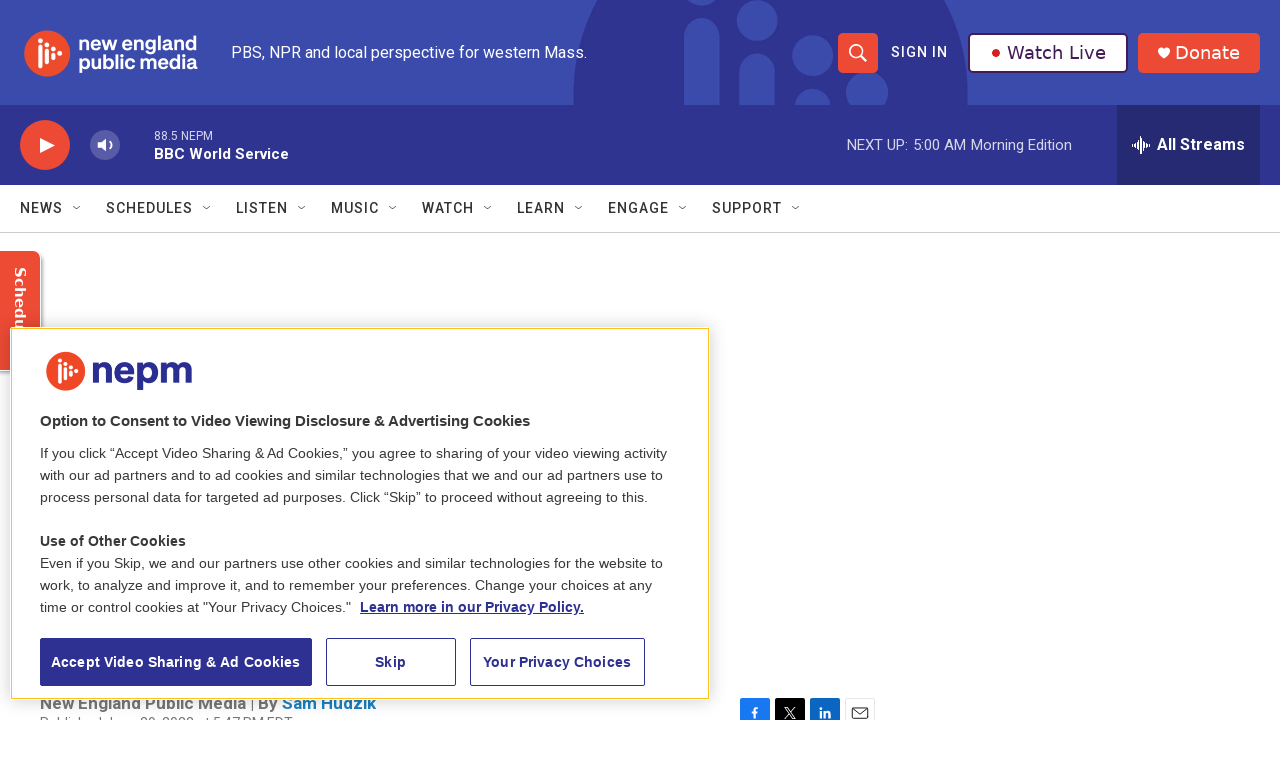

--- FILE ---
content_type: text/html; charset=utf-8
request_url: https://www.google.com/recaptcha/api2/aframe
body_size: 266
content:
<!DOCTYPE HTML><html><head><meta http-equiv="content-type" content="text/html; charset=UTF-8"></head><body><script nonce="QQEIUeSQwTyeEnuDbE1xBA">/** Anti-fraud and anti-abuse applications only. See google.com/recaptcha */ try{var clients={'sodar':'https://pagead2.googlesyndication.com/pagead/sodar?'};window.addEventListener("message",function(a){try{if(a.source===window.parent){var b=JSON.parse(a.data);var c=clients[b['id']];if(c){var d=document.createElement('img');d.src=c+b['params']+'&rc='+(localStorage.getItem("rc::a")?sessionStorage.getItem("rc::b"):"");window.document.body.appendChild(d);sessionStorage.setItem("rc::e",parseInt(sessionStorage.getItem("rc::e")||0)+1);localStorage.setItem("rc::h",'1768978774972');}}}catch(b){}});window.parent.postMessage("_grecaptcha_ready", "*");}catch(b){}</script></body></html>

--- FILE ---
content_type: text/plain; charset=utf-8
request_url: https://gdapi.pushplanet.com/
body_size: 774
content:
{
  "ip_key": "ip_18.118.50.255",
  "devsrc": "memory",
  "ip_blocked": false,
  "ts": 1768978774571.0,
  "geo": {
    "country_code": "US",
    "zipcode": "43215",
    "longitude": -83.0061,
    "continent_name": "North America",
    "time_zone": "America/New_York",
    "country_name": "United States",
    "city": "Columbus",
    "metro_code": 535,
    "ip": "18.118.50.255",
    "region_name": "Ohio",
    "continent_code": "NA",
    "region_code": "OH",
    "latitude": 39.9625
  },
  "ep": "lightboxapi",
  "rand": 133056,
  "da": "bg*br*al|Apple%bt*bm*bs*cb*bu*dl$0^j~m|131.0.0.0%v~d~f~primarySoftwareType|Robot%s~r~dg*e~b~dq*z|Blink%cn*ds*ba*ch*cc*n|Chrome%t~bl*ac~aa~g~y|macOS%ce*ah~bq*bd~dd*cq$0^cl*df*bp*ad|Desktop%bh*c~dc*dn*bi*ae~ci*cx*p~bk*de*bc*i~h|10.15.7%cd*w~cu*ck*l~u~partialIdentification*af~bz*db*ab*q~a*cp$0^dh*k|Apple%cr*ag|-",
  "ip_hits": 1
}